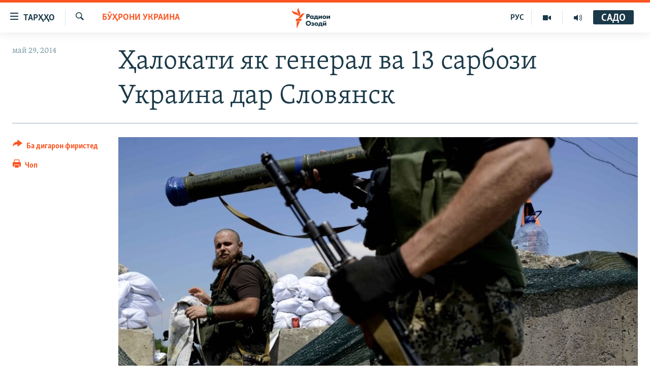

--- FILE ---
content_type: text/html; charset=utf-8
request_url: https://www.ozodi.org/a/ukrainian-helicopter-shot-down-by-rebels-14-troops-killed-/25403090.html
body_size: 12867
content:

<!DOCTYPE html>
<html lang="tg" dir="ltr" class="no-js">
<head>
<link href="/Content/responsive/RFE/tg-TJ/RFE-tg-TJ.css?&amp;av=0.0.0.0&amp;cb=370" rel="stylesheet"/>
<script src="https://tags.ozodi.org/rferl-pangea/prod/utag.sync.js"></script> <script type='text/javascript' src='https://www.youtube.com/iframe_api' async></script>
<link rel="manifest" href="/manifest.json">
<script type="text/javascript">
//a general 'js' detection, must be on top level in <head>, due to CSS performance
document.documentElement.className = "js";
var cacheBuster = "370";
var appBaseUrl = "/";
var imgEnhancerBreakpoints = [0, 144, 256, 408, 650, 1023, 1597];
var isLoggingEnabled = false;
var isPreviewPage = false;
var isLivePreviewPage = false;
if (!isPreviewPage) {
window.RFE = window.RFE || {};
window.RFE.cacheEnabledByParam = window.location.href.indexOf('nocache=1') === -1;
const url = new URL(window.location.href);
const params = new URLSearchParams(url.search);
// Remove the 'nocache' parameter
params.delete('nocache');
// Update the URL without the 'nocache' parameter
url.search = params.toString();
window.history.replaceState(null, '', url.toString());
} else {
window.addEventListener('load', function() {
const links = window.document.links;
for (let i = 0; i < links.length; i++) {
links[i].href = '#';
links[i].target = '_self';
}
})
}
var pwaEnabled = false;
var swCacheDisabled;
</script>
<meta charset="utf-8" />
<title>Ҳалокати як генерал ва 13 сарбози Украина дар Словянск</title>
<meta name="description" content="Мақомоти Украина мегӯянд, дар натиҷаи ҳамлаи ҷудоиталабони тарафдори Русия ба як чархболи низомӣ 13 аскару афсар, бо шумули як генерали артиш, кушта шуданд." />
<meta name="keywords" content="Ҷаҳон, Бӯҳрони Украина" />
<meta name="viewport" content="width=device-width, initial-scale=1.0" />
<meta http-equiv="X-UA-Compatible" content="IE=edge" />
<meta name="robots" content="max-image-preview:large"><meta property="fb:pages" content="174906359256843" /> <meta name="yandex-verification" content="5dc03567353abd09" />
<link href="https://www.ozodi.org/a/ukrainian-helicopter-shot-down-by-rebels-14-troops-killed-/25403090.html" rel="canonical" />
<meta name="apple-mobile-web-app-title" content="РАО/РО" />
<meta name="apple-mobile-web-app-status-bar-style" content="black" />
<meta name="apple-itunes-app" content="app-id=1448678370, app-argument=//25403090.ltr" />
<meta content="Ҳалокати як генерал ва 13 сарбози Украина дар Словянск" property="og:title" />
<meta content="Мақомоти Украина мегӯянд, дар натиҷаи ҳамлаи ҷудоиталабони тарафдори Русия ба як чархболи низомӣ 13 аскару афсар, бо шумули як генерали артиш, кушта шуданд." property="og:description" />
<meta content="article" property="og:type" />
<meta content="https://www.ozodi.org/a/ukrainian-helicopter-shot-down-by-rebels-14-troops-killed-/25403090.html" property="og:url" />
<meta content="Радиои Озодӣ" property="og:site_name" />
<meta content="https://www.facebook.com/radio.ozodi" property="article:publisher" />
<meta content="https://gdb.rferl.org/144ccca2-73ce-4977-872f-f85590d314d7_w1200_h630.jpg" property="og:image" />
<meta content="1200" property="og:image:width" />
<meta content="630" property="og:image:height" />
<meta content="210773346019074" property="fb:app_id" />
<meta content="summary_large_image" name="twitter:card" />
<meta content="@RadioiOzodi" name="twitter:site" />
<meta content="https://gdb.rferl.org/144ccca2-73ce-4977-872f-f85590d314d7_w1200_h630.jpg" name="twitter:image" />
<meta content="Ҳалокати як генерал ва 13 сарбози Украина дар Словянск" name="twitter:title" />
<meta content="Мақомоти Украина мегӯянд, дар натиҷаи ҳамлаи ҷудоиталабони тарафдори Русия ба як чархболи низомӣ 13 аскару афсар, бо шумули як генерали артиш, кушта шуданд." name="twitter:description" />
<link rel="amphtml" href="https://www.ozodi.org/amp/ukrainian-helicopter-shot-down-by-rebels-14-troops-killed-/25403090.html" />
<script type="application/ld+json">{"articleSection":"Бӯҳрони Украина","isAccessibleForFree":true,"headline":"Ҳалокати як генерал ва 13 сарбози Украина дар Словянск","inLanguage":"tg-TJ","keywords":"Ҷаҳон, Бӯҳрони Украина","author":{"@type":"Person","name":"РАО/РО"},"datePublished":"2014-05-29 12:16:36Z","dateModified":"2014-05-29 12:21:36Z","publisher":{"logo":{"width":512,"height":220,"@type":"ImageObject","url":"https://www.ozodi.org/Content/responsive/RFE/tg-TJ/img/logo.png"},"@type":"NewsMediaOrganization","url":"https://www.ozodi.org","sameAs":["http://facebook.com/radio.ozodi","http://www.youtube.com/user/Ozodivideo","https://www.instagram.com/radioiozodi/?hl=en","https://twitter.com/RadioiOzodi","https://t.me/radioozodi"],"name":"Радиои Озодӣ","alternateName":"Радиои Озодӣ"},"@context":"https://schema.org","@type":"NewsArticle","mainEntityOfPage":"https://www.ozodi.org/a/ukrainian-helicopter-shot-down-by-rebels-14-troops-killed-/25403090.html","url":"https://www.ozodi.org/a/ukrainian-helicopter-shot-down-by-rebels-14-troops-killed-/25403090.html","description":"Мақомоти Украина мегӯянд, дар натиҷаи ҳамлаи ҷудоиталабони тарафдори Русия ба як чархболи низомӣ 13 аскару афсар, бо шумули як генерали артиш, кушта шуданд.","image":{"width":1080,"height":608,"@type":"ImageObject","url":"https://gdb.rferl.org/144ccca2-73ce-4977-872f-f85590d314d7_w1080_h608.jpg"},"name":"Ҳалокати як генерал ва 13 сарбози Украина дар Словянск"}</script>
<script src="/Scripts/responsive/infographics.b?v=dVbZ-Cza7s4UoO3BqYSZdbxQZVF4BOLP5EfYDs4kqEo1&amp;av=0.0.0.0&amp;cb=370"></script>
<script src="/Scripts/responsive/loader.b?v=Q26XNwrL6vJYKjqFQRDnx01Lk2pi1mRsuLEaVKMsvpA1&amp;av=0.0.0.0&amp;cb=370"></script>
<link rel="icon" type="image/svg+xml" href="/Content/responsive/RFE/img/webApp/favicon.svg" />
<link rel="alternate icon" href="/Content/responsive/RFE/img/webApp/favicon.ico" />
<link rel="mask-icon" color="#ea6903" href="/Content/responsive/RFE/img/webApp/favicon_safari.svg" />
<link rel="apple-touch-icon" sizes="152x152" href="/Content/responsive/RFE/img/webApp/ico-152x152.png" />
<link rel="apple-touch-icon" sizes="144x144" href="/Content/responsive/RFE/img/webApp/ico-144x144.png" />
<link rel="apple-touch-icon" sizes="114x114" href="/Content/responsive/RFE/img/webApp/ico-114x114.png" />
<link rel="apple-touch-icon" sizes="72x72" href="/Content/responsive/RFE/img/webApp/ico-72x72.png" />
<link rel="apple-touch-icon-precomposed" href="/Content/responsive/RFE/img/webApp/ico-57x57.png" />
<link rel="icon" sizes="192x192" href="/Content/responsive/RFE/img/webApp/ico-192x192.png" />
<link rel="icon" sizes="128x128" href="/Content/responsive/RFE/img/webApp/ico-128x128.png" />
<meta name="msapplication-TileColor" content="#ffffff" />
<meta name="msapplication-TileImage" content="/Content/responsive/RFE/img/webApp/ico-144x144.png" />
<link rel="preload" href="/Content/responsive/fonts/Skolar-Lt_Cyrl_v2.4.woff" type="font/woff" as="font" crossorigin="anonymous" />
<link rel="preload" href="/Content/responsive/fonts/SkolarSans-Cn-Bd_LatnCyrl_v2.3.woff" type="font/woff" as="font" crossorigin="anonymous" />
<link rel="alternate" type="application/rss+xml" title="RFE/RL - Top Stories [RSS]" href="/api/" />
<link rel="sitemap" type="application/rss+xml" href="/sitemap.xml" />
</head>
<body class=" nav-no-loaded cc_theme pg-article print-lay-article js-category-to-nav nojs-images ">
<script type="text/javascript" >
var analyticsData = {url:"https://www.ozodi.org/a/ukrainian-helicopter-shot-down-by-rebels-14-troops-killed-/25403090.html",property_id:"422",article_uid:"25403090",page_title:"Ҳалокати як генерал ва 13 сарбози Украина дар Словянск",page_type:"article",content_type:"article",subcontent_type:"article",last_modified:"2014-05-29 12:21:36Z",pub_datetime:"2014-05-29 12:16:36Z",pub_year:"2014",pub_month:"05",pub_day:"29",pub_hour:"12",pub_weekday:"Thursday",section:"бӯҳрони украина",english_section:"ukrainian-crisis",byline:"",categories:"world,ukrainian-crisis",domain:"www.ozodi.org",language:"Tajik",language_service:"RFERL Tajik",platform:"web",copied:"no",copied_article:"",copied_title:"",runs_js:"Yes",cms_release:"8.44.0.0.370",enviro_type:"prod",slug:"ukrainian-helicopter-shot-down-by-rebels-14-troops-killed-",entity:"RFE",short_language_service:"TAJ",platform_short:"W",page_name:"Ҳалокати як генерал ва 13 сарбози Украина дар Словянск"};
</script>
<noscript><iframe src="https://www.googletagmanager.com/ns.html?id=GTM-WXZBPZ" height="0" width="0" style="display:none;visibility:hidden"></iframe></noscript><script type="text/javascript" data-cookiecategory="analytics">
var gtmEventObject = Object.assign({}, analyticsData, {event: 'page_meta_ready'});window.dataLayer = window.dataLayer || [];window.dataLayer.push(gtmEventObject);
if (top.location === self.location) { //if not inside of an IFrame
var renderGtm = "true";
if (renderGtm === "true") {
(function(w,d,s,l,i){w[l]=w[l]||[];w[l].push({'gtm.start':new Date().getTime(),event:'gtm.js'});var f=d.getElementsByTagName(s)[0],j=d.createElement(s),dl=l!='dataLayer'?'&l='+l:'';j.async=true;j.src='//www.googletagmanager.com/gtm.js?id='+i+dl;f.parentNode.insertBefore(j,f);})(window,document,'script','dataLayer','GTM-WXZBPZ');
}
}
</script>
<!--Analytics tag js version start-->
<script type="text/javascript" data-cookiecategory="analytics">
var utag_data = Object.assign({}, analyticsData, {});
if(typeof(TealiumTagFrom)==='function' && typeof(TealiumTagSearchKeyword)==='function') {
var utag_from=TealiumTagFrom();var utag_searchKeyword=TealiumTagSearchKeyword();
if(utag_searchKeyword!=null && utag_searchKeyword!=='' && utag_data["search_keyword"]==null) utag_data["search_keyword"]=utag_searchKeyword;if(utag_from!=null && utag_from!=='') utag_data["from"]=TealiumTagFrom();}
if(window.top!== window.self&&utag_data.page_type==="snippet"){utag_data.page_type = 'iframe';}
try{if(window.top!==window.self&&window.self.location.hostname===window.top.location.hostname){utag_data.platform = 'self-embed';utag_data.platform_short = 'se';}}catch(e){if(window.top!==window.self&&window.self.location.search.includes("platformType=self-embed")){utag_data.platform = 'cross-promo';utag_data.platform_short = 'cp';}}
(function(a,b,c,d){ a="https://tags.ozodi.org/rferl-pangea/prod/utag.js"; b=document;c="script";d=b.createElement(c);d.src=a;d.type="text/java"+c;d.async=true; a=b.getElementsByTagName(c)[0];a.parentNode.insertBefore(d,a); })();
</script>
<!--Analytics tag js version end-->
<!-- Analytics tag management NoScript -->
<noscript>
<img style="position: absolute; border: none;" src="https://ssc.ozodi.org/b/ss/bbgprod,bbgentityrferl/1/G.4--NS/1591368345?pageName=rfe%3ataj%3aw%3aarticle%3a%d2%b2%d0%b0%d0%bb%d0%be%d0%ba%d0%b0%d1%82%d0%b8%20%d1%8f%d0%ba%20%d0%b3%d0%b5%d0%bd%d0%b5%d1%80%d0%b0%d0%bb%20%d0%b2%d0%b0%2013%20%d1%81%d0%b0%d1%80%d0%b1%d0%be%d0%b7%d0%b8%20%d0%a3%d0%ba%d1%80%d0%b0%d0%b8%d0%bd%d0%b0%20%d0%b4%d0%b0%d1%80%20%d0%a1%d0%bb%d0%be%d0%b2%d1%8f%d0%bd%d1%81%d0%ba&amp;c6=%d2%b2%d0%b0%d0%bb%d0%be%d0%ba%d0%b0%d1%82%d0%b8%20%d1%8f%d0%ba%20%d0%b3%d0%b5%d0%bd%d0%b5%d1%80%d0%b0%d0%bb%20%d0%b2%d0%b0%2013%20%d1%81%d0%b0%d1%80%d0%b1%d0%be%d0%b7%d0%b8%20%d0%a3%d0%ba%d1%80%d0%b0%d0%b8%d0%bd%d0%b0%20%d0%b4%d0%b0%d1%80%20%d0%a1%d0%bb%d0%be%d0%b2%d1%8f%d0%bd%d1%81%d0%ba&amp;v36=8.44.0.0.370&amp;v6=D=c6&amp;g=https%3a%2f%2fwww.ozodi.org%2fa%2fukrainian-helicopter-shot-down-by-rebels-14-troops-killed-%2f25403090.html&amp;c1=D=g&amp;v1=D=g&amp;events=event1,event52&amp;c16=rferl%20tajik&amp;v16=D=c16&amp;c5=ukrainian-crisis&amp;v5=D=c5&amp;ch=%d0%91%d3%af%d2%b3%d1%80%d0%be%d0%bd%d0%b8%20%d0%a3%d0%ba%d1%80%d0%b0%d0%b8%d0%bd%d0%b0&amp;c15=tajik&amp;v15=D=c15&amp;c4=article&amp;v4=D=c4&amp;c14=25403090&amp;v14=D=c14&amp;v20=no&amp;c17=web&amp;v17=D=c17&amp;mcorgid=518abc7455e462b97f000101%40adobeorg&amp;server=www.ozodi.org&amp;pageType=D=c4&amp;ns=bbg&amp;v29=D=server&amp;v25=rfe&amp;v30=422&amp;v105=D=User-Agent " alt="analytics" width="1" height="1" /></noscript>
<!-- End of Analytics tag management NoScript -->
<!--*** Accessibility links - For ScreenReaders only ***-->
<section>
<div class="sr-only">
<h2>Пайвандҳои дастрасӣ</h2>
<ul>
<li><a href="#content" data-disable-smooth-scroll="1">Ҷаҳиш ба мояи аслӣ</a></li>
<li><a href="#navigation" data-disable-smooth-scroll="1">Ҷаҳиш ба феҳристи аслӣ</a></li>
<li><a href="#txtHeaderSearch" data-disable-smooth-scroll="1">Ҷаҳиш ба ҷустор</a></li>
</ul>
</div>
</section>
<div dir="ltr">
<div id="page">
<aside>
<div class="c-lightbox overlay-modal">
<div class="c-lightbox__intro">
<h2 class="c-lightbox__intro-title"></h2>
<button class="btn btn--rounded c-lightbox__btn c-lightbox__intro-next" title="Баъдӣ">
<span class="ico ico--rounded ico-chevron-forward"></span>
<span class="sr-only">Баъдӣ</span>
</button>
</div>
<div class="c-lightbox__nav">
<button class="btn btn--rounded c-lightbox__btn c-lightbox__btn--close" title="Пӯшонед">
<span class="ico ico--rounded ico-close"></span>
<span class="sr-only">Пӯшонед</span>
</button>
<button class="btn btn--rounded c-lightbox__btn c-lightbox__btn--prev" title="Пешӣ">
<span class="ico ico--rounded ico-chevron-backward"></span>
<span class="sr-only">Пешӣ</span>
</button>
<button class="btn btn--rounded c-lightbox__btn c-lightbox__btn--next" title="Баъдӣ">
<span class="ico ico--rounded ico-chevron-forward"></span>
<span class="sr-only">Баъдӣ</span>
</button>
</div>
<div class="c-lightbox__content-wrap">
<figure class="c-lightbox__content">
<span class="c-spinner c-spinner--lightbox">
<img src="/Content/responsive/img/player-spinner.png"
alt="лутфан мунтазир бошед "
title="лутфан мунтазир бошед " />
</span>
<div class="c-lightbox__img">
<div class="thumb">
<img src="" alt="" />
</div>
</div>
<figcaption>
<div class="c-lightbox__info c-lightbox__info--foot">
<span class="c-lightbox__counter"></span>
<span class="caption c-lightbox__caption"></span>
</div>
</figcaption>
</figure>
</div>
<div class="hidden">
<div class="content-advisory__box content-advisory__box--lightbox">
<span class="content-advisory__box-text">Тасвир саҳнаҳое дорад, ки шояд барои дигарон нофорам бошанд.</span>
<button class="btn btn--transparent content-advisory__box-btn m-t-md" value="text" type="button">
<span class="btn__text">
Пардабардорӣ
</span>
</button>
</div>
</div>
</div>
<div class="print-dialogue">
<div class="container">
<h3 class="print-dialogue__title section-head">Тарзи чоп:</h3>
<div class="print-dialogue__opts">
<ul class="print-dialogue__opt-group">
<li class="form__group form__group--checkbox">
<input class="form__check " id="checkboxImages" name="checkboxImages" type="checkbox" checked="checked" />
<label for="checkboxImages" class="form__label m-t-md">Тасвирҳо</label>
</li>
<li class="form__group form__group--checkbox">
<input class="form__check " id="checkboxMultimedia" name="checkboxMultimedia" type="checkbox" checked="checked" />
<label for="checkboxMultimedia" class="form__label m-t-md">Чандрасонаӣ</label>
</li>
</ul>
<ul class="print-dialogue__opt-group">
<li class="form__group form__group--checkbox">
<input class="form__check " id="checkboxEmbedded" name="checkboxEmbedded" type="checkbox" checked="checked" />
<label for="checkboxEmbedded" class="form__label m-t-md">Embedded Content</label>
</li>
<li class="hidden">
<input class="form__check " id="checkboxComments" name="checkboxComments" type="checkbox" />
<label for="checkboxComments" class="form__label m-t-md">Шарҳҳо</label>
</li>
</ul>
</div>
<div class="print-dialogue__buttons">
<button class="btn btn--secondary close-button" type="button" title="Пӯшед">
<span class="btn__text ">Пӯшед</span>
</button>
<button class="btn btn-cust-print m-l-sm" type="button" title="Чоп">
<span class="btn__text ">Чоп</span>
</button>
</div>
</div>
</div>
<div class="ctc-message pos-fix">
<div class="ctc-message__inner">Тор нусхагирӣ шуд</div>
</div>
</aside>
<div class="hdr-20 hdr-20--big">
<div class="hdr-20__inner">
<div class="hdr-20__max pos-rel">
<div class="hdr-20__side hdr-20__side--primary d-flex">
<label data-for="main-menu-ctrl" data-switcher-trigger="true" data-switch-target="main-menu-ctrl" class="burger hdr-trigger pos-rel trans-trigger" data-trans-evt="click" data-trans-id="menu">
<span class="ico ico-close hdr-trigger__ico hdr-trigger__ico--close burger__ico burger__ico--close"></span>
<span class="ico ico-menu hdr-trigger__ico hdr-trigger__ico--open burger__ico burger__ico--open"></span>
<span class="burger__label">ТАРҲҲО</span>
</label>
<div class="menu-pnl pos-fix trans-target" data-switch-target="main-menu-ctrl" data-trans-id="menu">
<div class="menu-pnl__inner">
<nav class="main-nav menu-pnl__item menu-pnl__item--first">
<ul class="main-nav__list accordeon" data-analytics-tales="false" data-promo-name="link" data-location-name="nav,secnav">
<li class="main-nav__item accordeon__item" data-switch-target="menu-item-3142">
<label class="main-nav__item-name main-nav__item-name--label accordeon__control-label" data-switcher-trigger="true" data-for="menu-item-3142">
Гӯшаҳо
<span class="ico ico-chevron-down main-nav__chev"></span>
</label>
<div class="main-nav__sub-list">
<a class="main-nav__item-name main-nav__item-name--link main-nav__item-name--sub" href="/z/542" title="Сиёсат" data-item-name="politics" >Сиёсат</a>
<a class="main-nav__item-name main-nav__item-name--link main-nav__item-name--sub" href="/z/543" title="Иқтисод" data-item-name="economics" >Иқтисод</a>
<a class="main-nav__item-name main-nav__item-name--link main-nav__item-name--sub" href="/z/16829" title="Ҷомеа" data-item-name="society" >Ҷомеа</a>
<a class="main-nav__item-name main-nav__item-name--link main-nav__item-name--sub" href="/z/23154" title="Қазияи &quot;Крокус&quot;" data-item-name="moscow-attack" >Қазияи &quot;Крокус&quot;</a>
<a class="main-nav__item-name main-nav__item-name--link main-nav__item-name--sub" href="/z/3537" title="Осиёи Марказӣ" data-item-name="central_asia" >Осиёи Марказӣ</a>
<a class="main-nav__item-name main-nav__item-name--link main-nav__item-name--sub" href="/z/545" title="Фарҳанг" data-item-name="culture" >Фарҳанг</a>
<a class="main-nav__item-name main-nav__item-name--link main-nav__item-name--sub" href="/z/17632" title="Меҳмони Озодӣ" data-item-name="guest-of-ozodi" >Меҳмони Озодӣ</a>
<a class="main-nav__item-name main-nav__item-name--link main-nav__item-name--sub" href="/z/562" title="Варзиш" data-item-name="Sports" >Варзиш</a>
</div>
</li>
<li class="main-nav__item">
<a class="main-nav__item-name main-nav__item-name--link" href="/freetalk" title="Гапи Озод" data-item-name="gapi-ozod" >Гапи Озод</a>
</li>
<li class="main-nav__item">
<a class="main-nav__item-name main-nav__item-name--link" href="/migrantslife" title="Рӯзгори муҳоҷир" data-item-name="migrantslife" >Рӯзгори муҳоҷир</a>
</li>
<li class="main-nav__item">
<a class="main-nav__item-name main-nav__item-name--link" href="/hellosister" title="Салом, хоҳар" data-item-name="hellosister" >Салом, хоҳар</a>
</li>
<li class="main-nav__item">
<a class="main-nav__item-name main-nav__item-name--link" href="/investigation" title="Таҳқиқот" data-item-name="investigation" >Таҳқиқот</a>
</li>
<li class="main-nav__item">
<a class="main-nav__item-name main-nav__item-name--link" href="/z/22610" title="Ҷанг дар Украина" data-item-name="ukraine-war" >Ҷанг дар Украина</a>
</li>
<li class="main-nav__item accordeon__item" data-switch-target="menu-item-3160">
<label class="main-nav__item-name main-nav__item-name--label accordeon__control-label" data-switcher-trigger="true" data-for="menu-item-3160">
Назари мардум
<span class="ico ico-chevron-down main-nav__chev"></span>
</label>
<div class="main-nav__sub-list">
<a class="main-nav__item-name main-nav__item-name--link main-nav__item-name--sub" href="/z/2673" title="Блогистон" data-item-name="Blogistan" >Блогистон</a>
<a class="main-nav__item-name main-nav__item-name--link main-nav__item-name--sub" href="/z/21718" title="Озодӣ Онлайн" data-item-name="ozodi-online" >Озодӣ Онлайн</a>
</div>
</li>
<li class="main-nav__item accordeon__item" data-switch-target="menu-item-3161">
<label class="main-nav__item-name main-nav__item-name--label accordeon__control-label" data-switcher-trigger="true" data-for="menu-item-3161">
Чандрасонаӣ
<span class="ico ico-chevron-down main-nav__chev"></span>
</label>
<div class="main-nav__sub-list">
<a class="main-nav__item-name main-nav__item-name--link main-nav__item-name--sub" href="/z/643" title="Видео" data-item-name="video_report" >Видео</a>
<a class="main-nav__item-name main-nav__item-name--link main-nav__item-name--sub" href="/z/16875" title="Нигористон" data-item-name="photo-gallery" >Нигористон</a>
<a class="main-nav__item-name main-nav__item-name--link main-nav__item-name--sub" href="/z/17274" title="Гузоришҳои радиоӣ" data-item-name="radio-reports" >Гузоришҳои радиоӣ</a>
</div>
</li>
<li class="main-nav__item">
<a class="main-nav__item-name main-nav__item-name--link" href="/ozodi-lists" title="Рӯйхатҳо" data-item-name="ozodi-lists" >Рӯйхатҳо</a>
</li>
<li class="main-nav__item">
<a class="main-nav__item-name main-nav__item-name--link" href="/z/23080" title="Китобҳои Озодӣ" data-item-name="books" >Китобҳои Озодӣ</a>
</li>
</ul>
</nav>
<div class="menu-pnl__item">
<a href="https://rus.ozodi.org" class="menu-pnl__item-link" alt="Русский">Русский</a>
</div>
<div class="menu-pnl__item menu-pnl__item--social">
<h5 class="menu-pnl__sub-head">Пайгирӣ кунед </h5>
<a href="https://news.google.com/publications/CAAqBwgKMOiFhAEwv7sO?hl=ru&amp;gl=RU&amp;ceid=RU%3Aru" title="Моро дар Google News пайгирӣ кунед" data-analytics-text="follow_on_google_news" class="btn btn--rounded btn--social-inverted menu-pnl__btn js-social-btn btn-g-news" target="_blank" rel="noopener">
<span class="ico ico-google-news ico--rounded"></span>
</a>
<a href="http://facebook.com/radio.ozodi" title="Моро дар Facebook пайгирӣ кунед" data-analytics-text="follow_on_facebook" class="btn btn--rounded btn--social-inverted menu-pnl__btn js-social-btn btn-facebook" target="_blank" rel="noopener">
<span class="ico ico-facebook-alt ico--rounded"></span>
</a>
<a href="http://www.youtube.com/user/Ozodivideo" title="Моро дар Youtube пайгирӣ кунед" data-analytics-text="follow_on_youtube" class="btn btn--rounded btn--social-inverted menu-pnl__btn js-social-btn btn-youtube" target="_blank" rel="noopener">
<span class="ico ico-youtube ico--rounded"></span>
</a>
<a href="https://www.instagram.com/radioiozodi/?hl=en" title="Моро дар Инстаграм пайгирӣ кунед" data-analytics-text="follow_on_instagram" class="btn btn--rounded btn--social-inverted menu-pnl__btn js-social-btn btn-instagram" target="_blank" rel="noopener">
<span class="ico ico-instagram ico--rounded"></span>
</a>
<a href="https://twitter.com/RadioiOzodi" title="Моро дар Twitter пайгирӣ кунед" data-analytics-text="follow_on_twitter" class="btn btn--rounded btn--social-inverted menu-pnl__btn js-social-btn btn-twitter" target="_blank" rel="noopener">
<span class="ico ico-twitter ico--rounded"></span>
</a>
<a href="https://t.me/radioozodi" title="Моро дар Telegram пайгирӣ кунед" data-analytics-text="follow_on_telegram" class="btn btn--rounded btn--social-inverted menu-pnl__btn js-social-btn btn-telegram" target="_blank" rel="noopener">
<span class="ico ico-telegram ico--rounded"></span>
</a>
</div>
<div class="menu-pnl__item">
<a href="/navigation/allsites" class="menu-pnl__item-link">
<span class="ico ico-languages "></span>
Ҳамаи сомонаҳои RFE/RL
</a>
</div>
</div>
</div>
<label data-for="top-search-ctrl" data-switcher-trigger="true" data-switch-target="top-search-ctrl" class="top-srch-trigger hdr-trigger">
<span class="ico ico-close hdr-trigger__ico hdr-trigger__ico--close top-srch-trigger__ico top-srch-trigger__ico--close"></span>
<span class="ico ico-search hdr-trigger__ico hdr-trigger__ico--open top-srch-trigger__ico top-srch-trigger__ico--open"></span>
</label>
<div class="srch-top srch-top--in-header" data-switch-target="top-search-ctrl">
<div class="container">
<form action="/s" class="srch-top__form srch-top__form--in-header" id="form-topSearchHeader" method="get" role="search"><label for="txtHeaderSearch" class="sr-only">Ҷустуҷӯ</label>
<input type="text" id="txtHeaderSearch" name="k" placeholder="Ҷустуҷӯи матн ..." accesskey="s" value="" class="srch-top__input analyticstag-event" onkeydown="if (event.keyCode === 13) { FireAnalyticsTagEventOnSearch('search', $dom.get('#txtHeaderSearch')[0].value) }" />
<button title="Ҷустуҷӯ" type="submit" class="btn btn--top-srch analyticstag-event" onclick="FireAnalyticsTagEventOnSearch('search', $dom.get('#txtHeaderSearch')[0].value) ">
<span class="ico ico-search"></span>
</button></form>
</div>
</div>
<a href="/" class="main-logo-link">
<img src="/Content/responsive/RFE/tg-TJ/img/logo-compact.svg" class="main-logo main-logo--comp" alt="Рамзи сомона">
<img src="/Content/responsive/RFE/tg-TJ/img/logo.svg" class="main-logo main-logo--big" alt="Рамзи сомона">
</a>
</div>
<div class="hdr-20__side hdr-20__side--secondary d-flex">
<a href="/radio/programs" title="Шунавед" class="hdr-20__secondary-item" data-item-name="audio">
<span class="ico ico-audio hdr-20__secondary-icon"></span>
</a>
<a href="https://www.youtube.com/user/Ozodivideo" title="YouTube" class="hdr-20__secondary-item" data-item-name="video">
<span class="ico ico-video hdr-20__secondary-icon"></span>
</a>
<a href="https://rus.ozodi.org" title="РУС" class="hdr-20__secondary-item hdr-20__secondary-item--lang" data-item-name="satellite">
РУС
</a>
<a href="/s" title="Ҷустуҷӯ" class="hdr-20__secondary-item hdr-20__secondary-item--search" data-item-name="search">
<span class="ico ico-search hdr-20__secondary-icon hdr-20__secondary-icon--search"></span>
</a>
<div class="hdr-20__secondary-item live-b-drop">
<div class="live-b-drop__off">
<a href="/live" class="live-b-drop__link" title="САДО" data-item-name="live">
<span class="badge badge--live-btn badge--live-btn-off">
САДО
</span>
</a>
</div>
<div class="live-b-drop__on hidden">
<label data-for="live-ctrl" data-switcher-trigger="true" data-switch-target="live-ctrl" class="live-b-drop__label pos-rel">
<span class="badge badge--live badge--live-btn">
САДО
</span>
<span class="ico ico-close live-b-drop__label-ico live-b-drop__label-ico--close"></span>
</label>
<div class="live-b-drop__panel" id="targetLivePanelDiv" data-switch-target="live-ctrl"></div>
</div>
</div>
<div class="srch-bottom">
<form action="/s" class="srch-bottom__form d-flex" id="form-bottomSearch" method="get" role="search"><label for="txtSearch" class="sr-only">Ҷустуҷӯ</label>
<input type="search" id="txtSearch" name="k" placeholder="Ҷустуҷӯи матн ..." accesskey="s" value="" class="srch-bottom__input analyticstag-event" onkeydown="if (event.keyCode === 13) { FireAnalyticsTagEventOnSearch('search', $dom.get('#txtSearch')[0].value) }" />
<button title="Ҷустуҷӯ" type="submit" class="btn btn--bottom-srch analyticstag-event" onclick="FireAnalyticsTagEventOnSearch('search', $dom.get('#txtSearch')[0].value) ">
<span class="ico ico-search"></span>
</button></form>
</div>
</div>
<img src="/Content/responsive/RFE/tg-TJ/img/logo-print.gif" class="logo-print" alt="Рамзи сомона">
<img src="/Content/responsive/RFE/tg-TJ/img/logo-print_color.png" class="logo-print logo-print--color" alt="Рамзи сомона">
</div>
</div>
</div>
<script>
if (document.body.className.indexOf('pg-home') > -1) {
var nav2In = document.querySelector('.hdr-20__inner');
var nav2Sec = document.querySelector('.hdr-20__side--secondary');
var secStyle = window.getComputedStyle(nav2Sec);
if (nav2In && window.pageYOffset < 150 && secStyle['position'] !== 'fixed') {
nav2In.classList.add('hdr-20__inner--big')
}
}
</script>
<div class="c-hlights c-hlights--breaking c-hlights--no-item" data-hlight-display="mobile,desktop">
<div class="c-hlights__wrap container p-0">
<div class="c-hlights__nav">
<a role="button" href="#" title="Пешӣ">
<span class="ico ico-chevron-backward m-0"></span>
<span class="sr-only">Пешӣ</span>
</a>
<a role="button" href="#" title="Баъдӣ">
<span class="ico ico-chevron-forward m-0"></span>
<span class="sr-only">Баъдӣ</span>
</a>
</div>
<span class="c-hlights__label">
<span class="">Хабари нав</span>
<span class="switcher-trigger">
<label data-for="more-less-1" data-switcher-trigger="true" class="switcher-trigger__label switcher-trigger__label--more p-b-0" title="Бештар">
<span class="ico ico-chevron-down"></span>
</label>
<label data-for="more-less-1" data-switcher-trigger="true" class="switcher-trigger__label switcher-trigger__label--less p-b-0" title="Камтар...">
<span class="ico ico-chevron-up"></span>
</label>
</span>
</span>
<ul class="c-hlights__items switcher-target" data-switch-target="more-less-1">
</ul>
</div>
</div> <div id="content">
<main class="container">
<div class="hdr-container">
<div class="row">
<div class="col-category col-xs-12 col-md-2 pull-left"> <div class="category js-category">
<a class="" href="/z/16882">Бӯҳрони Украина</a> </div>
</div><div class="col-title col-xs-12 col-md-10 pull-right"> <h1 class="title pg-title">
Ҳалокати як генерал ва 13 сарбози Украина дар Словянск
</h1>
</div><div class="col-publishing-details col-xs-12 col-sm-12 col-md-2 pull-left"> <div class="publishing-details ">
<div class="published">
<span class="date" >
<time pubdate="pubdate" datetime="2014-05-29T17:16:36+05:00">
май 29, 2014
</time>
</span>
</div>
</div>
</div><div class="col-lg-12 separator"> <div class="separator">
<hr class="title-line" />
</div>
</div><div class="col-multimedia col-xs-12 col-md-10 pull-right"> <div class="cover-media">
<figure class="media-image js-media-expand">
<div class="img-wrap">
<div class="thumb thumb16_9">
<img src="https://gdb.rferl.org/144ccca2-73ce-4977-872f-f85590d314d7_w250_r1_s.jpg" alt="" />
</div>
</div>
</figure>
</div>
</div><div class="col-xs-12 col-md-2 pull-left article-share pos-rel"> <div class="share--box">
<div class="sticky-share-container" style="display:none">
<div class="container">
<a href="https://www.ozodi.org" id="logo-sticky-share">&nbsp;</a>
<div class="pg-title pg-title--sticky-share">
Ҳалокати як генерал ва 13 сарбози Украина дар Словянск
</div>
<div class="sticked-nav-actions">
<!--This part is for sticky navigation display-->
<p class="buttons link-content-sharing p-0 ">
<button class="btn btn--link btn-content-sharing p-t-0 " id="btnContentSharing" value="text" role="Button" type="" title="имконияти бештари нашр">
<span class="ico ico-share ico--l"></span>
<span class="btn__text ">
Ба дигарон фиристед
</span>
</button>
</p>
<aside class="content-sharing js-content-sharing js-content-sharing--apply-sticky content-sharing--sticky"
role="complementary"
data-share-url="https://www.ozodi.org/a/ukrainian-helicopter-shot-down-by-rebels-14-troops-killed-/25403090.html" data-share-title="Ҳалокати як генерал ва 13 сарбози Украина дар Словянск" data-share-text="Мақомоти Украина мегӯянд, дар натиҷаи ҳамлаи ҷудоиталабони тарафдори Русия ба як чархболи низомӣ 13 аскару афсар, бо шумули як генерали артиш, кушта шуданд.">
<div class="content-sharing__popover">
<h6 class="content-sharing__title">Ба дигарон фиристед</h6>
<button href="#close" id="btnCloseSharing" class="btn btn--text-like content-sharing__close-btn">
<span class="ico ico-close ico--l"></span>
</button>
<ul class="content-sharing__list">
<li class="content-sharing__item">
<div class="ctc ">
<input type="text" class="ctc__input" readonly="readonly">
<a href="" js-href="https://www.ozodi.org/a/ukrainian-helicopter-shot-down-by-rebels-14-troops-killed-/25403090.html" class="content-sharing__link ctc__button">
<span class="ico ico-copy-link ico--rounded ico--s"></span>
<span class="content-sharing__link-text">Линкро нусхабардорӣ кунед</span>
</a>
</div>
</li>
<li class="content-sharing__item">
<a href="https://facebook.com/sharer.php?u=https%3a%2f%2fwww.ozodi.org%2fa%2fukrainian-helicopter-shot-down-by-rebels-14-troops-killed-%2f25403090.html"
data-analytics-text="share_on_facebook"
title="Facebook" target="_blank"
class="content-sharing__link js-social-btn">
<span class="ico ico-facebook ico--rounded ico--s"></span>
<span class="content-sharing__link-text">Facebook</span>
</a>
</li>
<li class="content-sharing__item">
<a href="https://twitter.com/share?url=https%3a%2f%2fwww.ozodi.org%2fa%2fukrainian-helicopter-shot-down-by-rebels-14-troops-killed-%2f25403090.html&amp;text=%d2%b2%d0%b0%d0%bb%d0%be%d0%ba%d0%b0%d1%82%d0%b8+%d1%8f%d0%ba+%d0%b3%d0%b5%d0%bd%d0%b5%d1%80%d0%b0%d0%bb+%d0%b2%d0%b0+13+%d1%81%d0%b0%d1%80%d0%b1%d0%be%d0%b7%d0%b8+%d0%a3%d0%ba%d1%80%d0%b0%d0%b8%d0%bd%d0%b0+%d0%b4%d0%b0%d1%80+%d0%a1%d0%bb%d0%be%d0%b2%d1%8f%d0%bd%d1%81%d0%ba"
data-analytics-text="share_on_twitter"
title="X (Twitter)" target="_blank"
class="content-sharing__link js-social-btn">
<span class="ico ico-twitter ico--rounded ico--s"></span>
<span class="content-sharing__link-text">X (Twitter)</span>
</a>
</li>
<li class="content-sharing__item">
<a href="mailto:?body=https%3a%2f%2fwww.ozodi.org%2fa%2fukrainian-helicopter-shot-down-by-rebels-14-troops-killed-%2f25403090.html&amp;subject=Ҳалокати як генерал ва 13 сарбози Украина дар Словянск"
title="Email"
class="content-sharing__link ">
<span class="ico ico-email ico--rounded ico--s"></span>
<span class="content-sharing__link-text">Email</span>
</a>
</li>
</ul>
</div>
</aside>
</div>
</div>
</div>
<div class="links">
<p class="buttons link-content-sharing p-0 ">
<button class="btn btn--link btn-content-sharing p-t-0 " id="btnContentSharing" value="text" role="Button" type="" title="имконияти бештари нашр">
<span class="ico ico-share ico--l"></span>
<span class="btn__text ">
Ба дигарон фиристед
</span>
</button>
</p>
<aside class="content-sharing js-content-sharing " role="complementary"
data-share-url="https://www.ozodi.org/a/ukrainian-helicopter-shot-down-by-rebels-14-troops-killed-/25403090.html" data-share-title="Ҳалокати як генерал ва 13 сарбози Украина дар Словянск" data-share-text="Мақомоти Украина мегӯянд, дар натиҷаи ҳамлаи ҷудоиталабони тарафдори Русия ба як чархболи низомӣ 13 аскару афсар, бо шумули як генерали артиш, кушта шуданд.">
<div class="content-sharing__popover">
<h6 class="content-sharing__title">Ба дигарон фиристед</h6>
<button href="#close" id="btnCloseSharing" class="btn btn--text-like content-sharing__close-btn">
<span class="ico ico-close ico--l"></span>
</button>
<ul class="content-sharing__list">
<li class="content-sharing__item">
<div class="ctc ">
<input type="text" class="ctc__input" readonly="readonly">
<a href="" js-href="https://www.ozodi.org/a/ukrainian-helicopter-shot-down-by-rebels-14-troops-killed-/25403090.html" class="content-sharing__link ctc__button">
<span class="ico ico-copy-link ico--rounded ico--l"></span>
<span class="content-sharing__link-text">Линкро нусхабардорӣ кунед</span>
</a>
</div>
</li>
<li class="content-sharing__item">
<a href="https://facebook.com/sharer.php?u=https%3a%2f%2fwww.ozodi.org%2fa%2fukrainian-helicopter-shot-down-by-rebels-14-troops-killed-%2f25403090.html"
data-analytics-text="share_on_facebook"
title="Facebook" target="_blank"
class="content-sharing__link js-social-btn">
<span class="ico ico-facebook ico--rounded ico--l"></span>
<span class="content-sharing__link-text">Facebook</span>
</a>
</li>
<li class="content-sharing__item">
<a href="https://twitter.com/share?url=https%3a%2f%2fwww.ozodi.org%2fa%2fukrainian-helicopter-shot-down-by-rebels-14-troops-killed-%2f25403090.html&amp;text=%d2%b2%d0%b0%d0%bb%d0%be%d0%ba%d0%b0%d1%82%d0%b8+%d1%8f%d0%ba+%d0%b3%d0%b5%d0%bd%d0%b5%d1%80%d0%b0%d0%bb+%d0%b2%d0%b0+13+%d1%81%d0%b0%d1%80%d0%b1%d0%be%d0%b7%d0%b8+%d0%a3%d0%ba%d1%80%d0%b0%d0%b8%d0%bd%d0%b0+%d0%b4%d0%b0%d1%80+%d0%a1%d0%bb%d0%be%d0%b2%d1%8f%d0%bd%d1%81%d0%ba"
data-analytics-text="share_on_twitter"
title="X (Twitter)" target="_blank"
class="content-sharing__link js-social-btn">
<span class="ico ico-twitter ico--rounded ico--l"></span>
<span class="content-sharing__link-text">X (Twitter)</span>
</a>
</li>
<li class="content-sharing__item">
<a href="mailto:?body=https%3a%2f%2fwww.ozodi.org%2fa%2fukrainian-helicopter-shot-down-by-rebels-14-troops-killed-%2f25403090.html&amp;subject=Ҳалокати як генерал ва 13 сарбози Украина дар Словянск"
title="Email"
class="content-sharing__link ">
<span class="ico ico-email ico--rounded ico--l"></span>
<span class="content-sharing__link-text">Email</span>
</a>
</li>
</ul>
</div>
</aside>
<p class="link-print visible-md visible-lg buttons p-0">
<button class="btn btn--link btn-print p-t-0" onclick="if (typeof FireAnalyticsTagEvent === 'function') {FireAnalyticsTagEvent({ on_page_event: 'print_story' });}return false" title="(CTRL+P)">
<span class="ico ico-print"></span>
<span class="btn__text">Чоп</span>
</button>
</p>
</div>
</div>
</div>
</div>
</div>
<div class="body-container">
<div class="row">
<div class="col-xs-12 col-sm-12 col-md-10 col-lg-10 pull-right">
<div class="row">
<div class="col-xs-12 col-sm-12 col-md-8 col-lg-8 pull-left bottom-offset content-offset">
<div class="intro intro--bold" >
<p >Мақомоти Украина мегӯянд, дар натиҷаи ҳамлаи ҷудоиталабони тарафдори Русия ба як чархболи низомӣ 13 аскару афсар, бо шумули як генерали артиш, кушта шуданд.</p>
</div>
<div id="article-content" class="content-floated-wrap fb-quotable">
<div class="wsw">
Кафили раисиҷумҳури Украина <strong>Олександр Турчинов</strong> гуфт, бар асари суқути як чархболи низомӣ аз тири ҷудоиталабони тарафдори Русия дар наздики шаҳри Словянск 14 афсари аскар, бо шумули як генерали артиши ин кишвар кушта шудаанд. Шаҳри Словянск аз аввалҳои апрел дар дасти ҷудоиталабон қарор дорад.<br />
<br />
Олександр Турчинов рӯзи 29 май ба порлумони Украина гуфт, чархболи низомиро тавассути мушакандози зиддиҳавоии сохти Русия (ПТЗРК) задаанд.<br />
<br />
Ин чархбол дар ҳоле суқут кард, ки аз канори шаҳри Слоянск рӯзи 29 май дар бораи даргириҳои шадид гузоришҳо ба даст мерасанд. Нирӯҳои давлатии Украина аз 15 апрел ба ин тараф талош доранд, то назорати шаҳр ва атрофи онро аз дасти ҷудоиталабон бигиранд. Вале ин амалиёт то ҳол чандон комёб нашудааст.<br />
<br />
Ҷудоталабони тарафдори Русия, ки бахши аъзами вилоятҳои Донетску Луҳанск, бо шумули марказҳои маъмурии ин ҳарду вилояти умдатан русзабон дар шарқи Украинаро тасарруф кардаанд, бо эълони истиқлол ва таъсиси “Ҷумҳурии мардумии Донетск” ва “Ҷумҳуриии мардумии Луҳанск” мехоҳанд ба гунаи Қрим аз Украина канда, ба Русия бипайванданд.<br />
<br /><div class="wsw__embed wsw__embed--small">
<figure class="media-image js-media-expand">
<div class="img-wrap">
<div class="thumb">
<img alt="Вячеслав Пономарёв" src="https://gdb.rferl.org/9760DA14-E1C8-44EE-B5C4-E2F7678D5DAC_cx1_cy2_cw99_w250_r1_s.jpg" />
</div>
</div>
<figcaption>
<span class="caption">Вячеслав Пономарёв</span>
</figcaption>
</figure>
</div>
Рӯзи 29 май “шаҳрдор”-и худхондаи Словянск <strong>Вячеслав Пономарёв</strong> гуфт, 4 нозири САҲА, ки дар оғози ҳафта беномунишон шуданд, дар асорати ҷангиёни ӯ қарор доранд. Пономарёв ваъда дод, ки нозирони ғайринизомӣ ба зудӣ озод карда хоҳанд шуд. Вале ӯ боз ҳам иддао дорад, ки онҳо дар шарқи Украина ҷосусӣ мекарданд.<br />
<br />
Рӯзи 28 май ҷудоиталабон ба казармаи нирӯҳои Горди миллии Украина дар Луҳанск ҳамла кардаанд. Ҳарду ҷониб мегӯянд, ки ин задухӯрд талафоти ҷонӣ ҳам дошт.<br />
<br />
Бо ин ҳол, <strong>Петро Порошенко</strong>, барандаи интихоботи раёсатҷумҳурии Украина, ки дар оғози моҳи июн расман ба курсӣ хоҳад нишаст, ваъда додааст, ки “амалиёти зиддитеррор”-ро идом адода, бӯҳрон дар шарқи кишварро ба зудӣ ба поён хоҳад овард. Порошенко ҳамчунин гуфт, омода аст, дар ҳафтаи оянда дар ҳошияи таҷлил аз солгарди 70-уми ифтитоҳи ҷабҳаи дуюм дар ҷанги дуюми ҷаҳон дар Фаронса бо раисиҷумҳури Русия <strong>Владимир Путин</strong> музокирот кунад. Ҳам Порошенко ва ҳам Путин ба ин маросим даъват шудаанд.<br />
<br />
Сарвазири Украина <strong>Арсений Ятсенюк</strong> рӯзи 28 май гуфт, агар Русия пуштибониаш аз ҷудоиталабонро қатъ кунад, бӯҳрон дар шарқи Украина “дар як ё ду ҳафта” тамом хоҳад шуд.<br />
<br /><div class="wsw__embed wsw__embed--small">
<figure class="media-image js-media-expand">
<div class="img-wrap">
<div class="thumb">
<img alt="Петро Порошенко" src="https://gdb.rferl.org/7F4D3DF4-3B14-4224-8972-6C9462C53155_w250_r1_s.jpg" />
</div>
</div>
<figcaption>
<span class="caption">Петро Порошенко</span>
</figcaption>
</figure>
</div>
Русия ҳар навъ даст доштанаш дар ошӯбҳои ҷудоиталабона дар шарқи Украина ва ҳимоят аз ин чирикиҳои тарафдори Маскавро рад мекунад ва мегӯяд, ин чирикиҳо аз манфиатҳои мардуми русзабони сокини шарқи Украина дифоъ мекунанд. Вазири хориҷаи Русия <strong>Сергей Лавров</strong> рӯзи 29 май хостори “талошҳои бештар муассири миёнаравҳо” ба хотири хатми хушунатҳо дар вилоятҳои умдатан русзабони шарқи Украина шуд.<br />
<br />
Украина баъд аз суқути ҳукумати рӯ ба Маскави <strong>Виктор Янукович</strong> дар моҳи феврал ба гирдоби бӯҳрони сиёсиву инак низомӣ фурӯ рафт. Русия дар моҳи март ба вилояти аксари аҳолиаш русзабони Қрими Украина нирӯ ворид кард ва бо баргузории як раъпурсӣ ин вилоятро ба қаламрави худ даровард. Аз оғози моҳи апрел ошӯбҳои ҷудоиталабони тарафдори Русия дар вилоятҳои Донетску Луҳанск оғоз ёфт. Дар Киев ва ҳамин тавр дар Ғарб бар инанд, ки дар пушти ин ҳама ошӯбҳо Маскав истодааст, ки бо таҳрики ҷудоиталабон мехоҳад хостҳои худро ба Украина таҳмил ва шояд ҳатто вилоятҳои умдатан русзабони шарқ ва ҷануби Украинаро ба гунаи Қрим ба қаламрави худ ҳамроҳ кунад.
</div>
</div>
</div>
<div class="col-xs-12 col-sm-12 col-md-4 col-lg-4 pull-left design-top-offset"> <div class="media-block-wrap">
<h2 class="section-head">Вобаста</h2>
<div class="row">
<ul>
<li class="col-xs-12 col-sm-6 col-md-12 col-lg-12 mb-grid">
<div class="media-block ">
<a href="/a/ukraine-votes-in-presidential-election/25397162.html" class="img-wrap img-wrap--t-spac img-wrap--size-4 img-wrap--float" title="Пирӯзии Порошенко ва шикасти сахти номзадҳои рӯ ба Русия дар Украина (4 ВИДЕО)">
<div class="thumb thumb16_9">
<noscript class="nojs-img">
<img src="https://gdb.rferl.org/adf0a700-90a4-47b8-b775-835c4d725a85_w100_r1.jpg" alt="Пирӯзии Порошенко ва шикасти сахти номзадҳои рӯ ба Русия дар Украина (4 ВИДЕО)" />
</noscript>
<img data-src="https://gdb.rferl.org/adf0a700-90a4-47b8-b775-835c4d725a85_w33_r1.jpg" src="" alt="Пирӯзии Порошенко ва шикасти сахти номзадҳои рӯ ба Русия дар Украина (4 ВИДЕО)" class=""/>
</div>
</a>
<div class="media-block__content media-block__content--h">
<a href="/a/ukraine-votes-in-presidential-election/25397162.html">
<h4 class="media-block__title media-block__title--size-4" title="Пирӯзии Порошенко ва шикасти сахти номзадҳои рӯ ба Русия дар Украина (4 ВИДЕО)">
Пирӯзии Порошенко ва шикасти сахти номзадҳои рӯ ба Русия дар Украина (4 ВИДЕО)
</h4>
</a>
</div>
</div>
</li>
<li class="col-xs-12 col-sm-6 col-md-12 col-lg-12 mb-grid">
<div class="media-block ">
<a href="/a/separatists-in-eastern-ukraine-holding-referendum-/25380428.html" class="img-wrap img-wrap--t-spac img-wrap--size-4 img-wrap--float" title="Қрим-2? Донетск хостори пайвастан ба Русия шуд">
<div class="thumb thumb16_9">
<noscript class="nojs-img">
<img src="https://gdb.rferl.org/df6cdad6-0b35-4849-ae4b-ab69addde3e3_w100_r1.jpg" alt="Қрим-2? Донетск хостори пайвастан ба Русия шуд" />
</noscript>
<img data-src="https://gdb.rferl.org/df6cdad6-0b35-4849-ae4b-ab69addde3e3_w33_r1.jpg" src="" alt="Қрим-2? Донетск хостори пайвастан ба Русия шуд" class=""/>
</div>
</a>
<div class="media-block__content media-block__content--h">
<a href="/a/separatists-in-eastern-ukraine-holding-referendum-/25380428.html">
<h4 class="media-block__title media-block__title--size-4" title="Қрим-2? Донетск хостори пайвастан ба Русия шуд">
Қрим-2? Донетск хостори пайвастан ба Русия шуд
</h4>
</a>
</div>
</div>
</li>
<li class="col-xs-12 col-sm-6 col-md-12 col-lg-12 mb-grid">
<div class="media-block ">
<a href="/a/in-ukraine-torture-is-the-news-weapon/25388100.html" class="img-wrap img-wrap--t-spac img-wrap--size-4 img-wrap--float" title="Шиканҷа - абзори нави ҷудоиталабон дар ҷанг бо Киев ">
<div class="thumb thumb16_9">
<noscript class="nojs-img">
<img src="https://gdb.rferl.org/4f9b44a5-540f-477d-8cfe-5c91660d1558_w100_r1.jpg" alt="Шиканҷа - абзори нави ҷудоиталабон дар ҷанг бо Киев " />
</noscript>
<img data-src="https://gdb.rferl.org/4f9b44a5-540f-477d-8cfe-5c91660d1558_w33_r1.jpg" src="" alt="Шиканҷа - абзори нави ҷудоиталабон дар ҷанг бо Киев " class=""/>
</div>
</a>
<div class="media-block__content media-block__content--h">
<a href="/a/in-ukraine-torture-is-the-news-weapon/25388100.html">
<h4 class="media-block__title media-block__title--size-4" title="Шиканҷа - абзори нави ҷудоиталабон дар ҷанг бо Киев ">
Шиканҷа - абзори нави ҷудоиталабон дар ҷанг бо Киев
</h4>
</a>
</div>
</div>
</li>
<li class="col-xs-12 col-sm-6 col-md-12 col-lg-12 mb-grid">
<div class="media-block ">
<a href="/a/putin-has-ordered-russian-forces-from-ukrainian-borders/25389913.html" class="img-wrap img-wrap--t-spac img-wrap--size-4 img-wrap--float" title="Нахустин гирдиҳамоии зидди ҷудоиталабон дар Донетск (ВИДЕО)">
<div class="thumb thumb16_9">
<noscript class="nojs-img">
<img src="https://gdb.rferl.org/4cbd971b-adf7-4c17-b78b-523468339180_w100_r1.jpg" alt="Нахустин гирдиҳамоии зидди ҷудоиталабон дар Донетск (ВИДЕО)" />
</noscript>
<img data-src="https://gdb.rferl.org/4cbd971b-adf7-4c17-b78b-523468339180_w33_r1.jpg" src="" alt="Нахустин гирдиҳамоии зидди ҷудоиталабон дар Донетск (ВИДЕО)" class=""/>
</div>
</a>
<div class="media-block__content media-block__content--h">
<a href="/a/putin-has-ordered-russian-forces-from-ukrainian-borders/25389913.html">
<h4 class="media-block__title media-block__title--size-4" title="Нахустин гирдиҳамоии зидди ҷудоиталабон дар Донетск (ВИДЕО)">
Нахустин гирдиҳамоии зидди ҷудоиталабон дар Донетск (ВИДЕО)
</h4>
</a>
</div>
</div>
</li>
</ul>
</div>
</div>
</div>
</div>
</div>
</div>
</div>
</main>
</div>
<footer role="contentinfo">
<div id="foot" class="foot">
<div class="container">
<div class="foot-nav collapsed" id="foot-nav">
<div class="menu">
<ul class="items">
<li class="socials block-socials">
<span class="handler" id="socials-handler">
Пайгирӣ кунед
</span>
<div class="inner">
<ul class="subitems follow">
<li>
<a href="https://news.google.com/publications/CAAqBwgKMOiFhAEwv7sO?hl=ru&amp;gl=RU&amp;ceid=RU%3Aru" title="Моро дар Google News пайгирӣ кунед" data-analytics-text="follow_on_google_news" class="btn btn--rounded js-social-btn btn-g-news" target="_blank" rel="noopener">
<span class="ico ico-google-news ico--rounded"></span>
</a>
</li>
<li>
<a href="http://facebook.com/radio.ozodi" title="Моро дар Facebook пайгирӣ кунед" data-analytics-text="follow_on_facebook" class="btn btn--rounded js-social-btn btn-facebook" target="_blank" rel="noopener">
<span class="ico ico-facebook-alt ico--rounded"></span>
</a>
</li>
<li>
<a href="http://www.youtube.com/user/Ozodivideo" title="Моро дар Youtube пайгирӣ кунед" data-analytics-text="follow_on_youtube" class="btn btn--rounded js-social-btn btn-youtube" target="_blank" rel="noopener">
<span class="ico ico-youtube ico--rounded"></span>
</a>
</li>
<li>
<a href="https://www.instagram.com/radioiozodi/?hl=en" title="Моро дар Инстаграм пайгирӣ кунед" data-analytics-text="follow_on_instagram" class="btn btn--rounded js-social-btn btn-instagram" target="_blank" rel="noopener">
<span class="ico ico-instagram ico--rounded"></span>
</a>
</li>
<li>
<a href="https://twitter.com/RadioiOzodi" title="Моро дар Twitter пайгирӣ кунед" data-analytics-text="follow_on_twitter" class="btn btn--rounded js-social-btn btn-twitter" target="_blank" rel="noopener">
<span class="ico ico-twitter ico--rounded"></span>
</a>
</li>
<li>
<a href="https://t.me/radioozodi" title="Моро дар Telegram пайгирӣ кунед" data-analytics-text="follow_on_telegram" class="btn btn--rounded js-social-btn btn-telegram" target="_blank" rel="noopener">
<span class="ico ico-telegram ico--rounded"></span>
</a>
</li>
<li>
<a href="/rssfeeds" title="RSS" data-analytics-text="follow_on_rss" class="btn btn--rounded js-social-btn btn-rss" >
<span class="ico ico-rss ico--rounded"></span>
</a>
</li>
<li>
<a href="/podcasts" title="Подкаст" data-analytics-text="follow_on_podcast" class="btn btn--rounded js-social-btn btn-podcast" >
<span class="ico ico-podcast ico--rounded"></span>
</a>
</li>
</ul>
</div>
</li>
<li class="block-primary collapsed collapsible item">
<span class="handler">
Маълумот
<span title="сафҳа баста шавад" class="ico ico-chevron-up"></span>
<span title="сафҳа боз шавад" class="ico ico-chevron-down"></span>
<span title="илова кунед" class="ico ico-plus"></span>
<span title="пок кунед" class="ico ico-minus"></span>
</span>
<div class="inner">
<ul class="subitems">
<li class="subitem">
<a class="handler" href="/p/4447.html" title="Дар бораи Озодӣ" >Дар бораи Озодӣ</a>
</li>
<li class="subitem">
<a class="handler" href="/p/8609.html" title="Сомонаи Радиои Озодӣ бастааст?" >Сомонаи Радиои Озодӣ бастааст?</a>
</li>
<li class="subitem">
<a class="handler" href="/p/8803.html" title="Чӣ гуна шарҳ нависем?" >Чӣ гуна шарҳ нависем?</a>
</li>
<li class="subitem">
<a class="handler" href="/p/9065.html" title="Тамос бо мо" >Тамос бо мо</a>
</li>
</ul>
</div>
</li>
<li class="block-primary collapsed collapsible item">
<span class="handler">
Замимаҳо
<span title="сафҳа баста шавад" class="ico ico-chevron-up"></span>
<span title="сафҳа боз шавад" class="ico ico-chevron-down"></span>
<span title="илова кунед" class="ico ico-plus"></span>
<span title="пок кунед" class="ico ico-minus"></span>
</span>
<div class="inner">
<ul class="subitems">
<li class="subitem">
<a class="handler" href="https://play.google.com/store/apps/details?id=org.rferl.ta&amp;hl=en" title="Замимаи Озодӣ дар Андроидҳо" target="_blank" rel="noopener">Замимаи Озодӣ дар Андроидҳо</a>
</li>
<li class="subitem">
<a class="handler" href="https://apps.apple.com/ru/app/%D1%80%D0%B0%D0%B4%D0%B8%D0%BE%D0%B8-%D0%BE%D0%B7%D0%BE%D0%B4%D3%A3/id1448678370" title="Замимаи Озодӣ дар iOS" target="_blank" rel="noopener">Замимаи Озодӣ дар iOS</a>
</li>
<li class="subitem">
<a class="handler" href="https://www.ozodi.org/a/28384282.html" title="Дар Смарт ТВ" target="_blank" rel="noopener">Дар Смарт ТВ</a>
</li>
</ul>
</div>
</li>
</ul>
</div>
</div>
<div class="foot__item foot__item--copyrights">
<p class="copyright">Радиои Аврупои Озод / Радиои Озодӣ © 2026 RFE/RL. Inc. Ҳамаи ҳуқуқ маҳфуз аст.</p>
</div>
</div>
</div>
</footer> </div>
</div>
<script src="https://cdn.onesignal.com/sdks/web/v16/OneSignalSDK.page.js" defer></script>
<script>
if (!isPreviewPage) {
window.OneSignalDeferred = window.OneSignalDeferred || [];
OneSignalDeferred.push(function(OneSignal) {
OneSignal.init({
appId: "6caa8d29-c22c-4648-9ebb-f183334605bd",
});
});
}
</script> <script defer src="/Scripts/responsive/serviceWorkerInstall.js?cb=370"></script>
<script type="text/javascript">
// opera mini - disable ico font
if (navigator.userAgent.match(/Opera Mini/i)) {
document.getElementsByTagName("body")[0].className += " can-not-ff";
}
// mobile browsers test
if (typeof RFE !== 'undefined' && RFE.isMobile) {
if (RFE.isMobile.any()) {
document.getElementsByTagName("body")[0].className += " is-mobile";
}
else {
document.getElementsByTagName("body")[0].className += " is-not-mobile";
}
}
</script>
<script src="/conf.js?x=370" type="text/javascript"></script>
<div class="responsive-indicator">
<div class="visible-xs-block">XS</div>
<div class="visible-sm-block">SM</div>
<div class="visible-md-block">MD</div>
<div class="visible-lg-block">LG</div>
</div>
<script type="text/javascript">
var bar_data = {
"apiId": "25403090",
"apiType": "1",
"isEmbedded": "0",
"culture": "tg-TJ",
"cookieName": "cmsLoggedIn",
"cookieDomain": "www.ozodi.org"
};
</script>
<div id="scriptLoaderTarget" style="display:none;contain:strict;"></div>
</body>
</html>